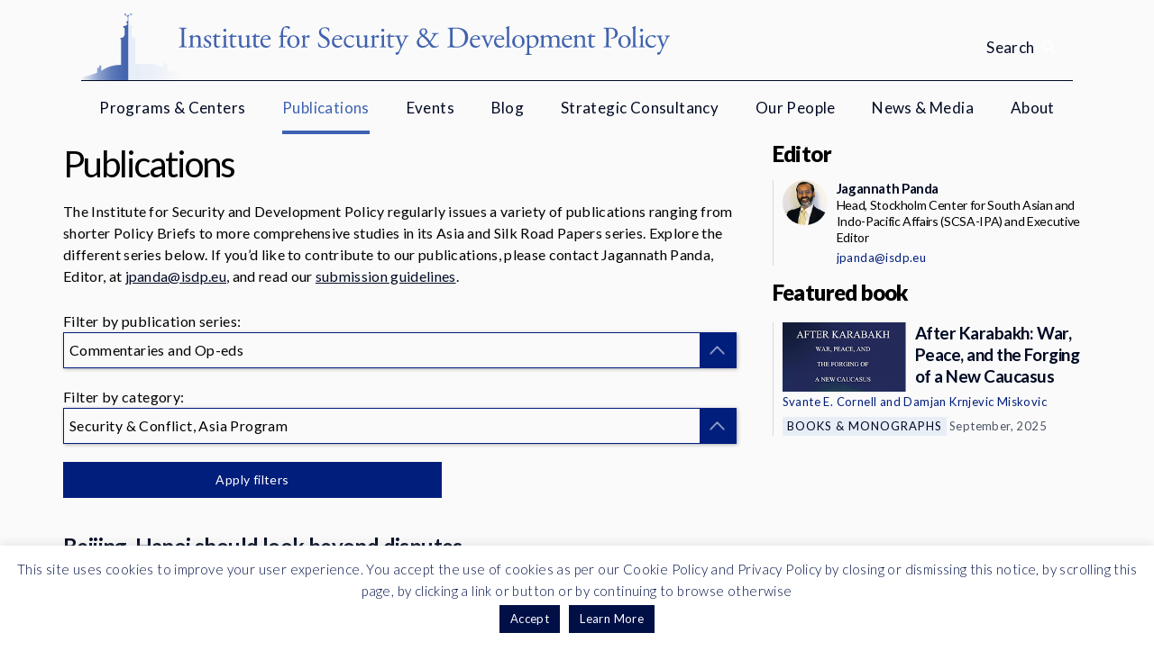

--- FILE ---
content_type: text/html; charset=UTF-8
request_url: https://www.isdp.eu/publications-isdp/page/30/?isdp_publication_series=commentary&isdp_region=southeast-asia&isdp_issue=politics%2Cconflict-and-security&isdp_program=asia-program
body_size: 14041
content:
<!DOCTYPE html>
<!--[if IE 8 ]><html lang="en" class="no-js ie8 lt-ie9"><![endif]-->
<!--[if IE 9 ]><html lang="en" class="no-js ie9"><![endif]-->
<!--[if (gt IE 9)|!(IE)]><!--><html lang="en" class="no-js"><!--<![endif]-->
<head>
	<!-- Global site tag (gtag.js) - Google Analytics -->
	<script async src="https://www.googletagmanager.com/gtag/js?id=UA-12857253-1"></script>
	<script>
	window.dataLayer = window.dataLayer || [];
	function gtag(){dataLayer.push(arguments);}
	gtag('js', new Date());

	gtag('config', 'UA-12857253-1');
	</script>	

	<!-- Google Tag Manager -->
	<script>(function(w,d,s,l,i){w[l]=w[l]||[];w[l].push({'gtm.start':
	new Date().getTime(),event:'gtm.js'});var f=d.getElementsByTagName(s)[0],
	j=d.createElement(s),dl=l!='dataLayer'?'&l='+l:'';j.async=true;j.src=
	'https://www.googletagmanager.com/gtm.js?id='+i+dl;f.parentNode.insertBefore(j,f);
	})(window,document,'script','dataLayer','GTM-MXHXQS');</script>
	<!-- End Google Tag Manager -->

	<meta charset="UTF-8">
	<title>
		Publications - Institute for Security and Development Policy	</title>
	<meta name="viewport" content="width=device-width, initial-scale=1.0" />
	<script src="https://www.isdp.eu/static/js/external/picturefill.min.js"></script>
	<meta name='robots' content='index, follow, max-image-preview:large, max-snippet:-1, max-video-preview:-1' />
	<style>img:is([sizes="auto" i], [sizes^="auto," i]) { contain-intrinsic-size: 3000px 1500px }</style>
	
	<!-- This site is optimized with the Yoast SEO plugin v24.5 - https://yoast.com/wordpress/plugins/seo/ -->
	<title>Publications - Institute for Security and Development Policy</title>
	<meta name="description" content="ISDP issues a variety of publications ranging from shorter Policy Briefs to more comprehensive studies in its Asia and Silk Road Papers series" />
	<link rel="canonical" href="https://www.isdp.eu/publications-isdp/" />
	<meta property="og:locale" content="en_US" />
	<meta property="og:type" content="article" />
	<meta property="og:title" content="Publications - Institute for Security and Development Policy" />
	<meta property="og:description" content="ISDP issues a variety of publications ranging from shorter Policy Briefs to more comprehensive studies in its Asia and Silk Road Papers series" />
	<meta property="og:url" content="https://www.isdp.eu/publications-isdp/" />
	<meta property="og:site_name" content="Institute for Security and Development Policy" />
	<meta property="article:publisher" content="https://www.facebook.com/ISDPSweden" />
	<meta property="article:modified_time" content="2024-08-05T13:50:27+00:00" />
	<meta property="og:image" content="https://www.isdp.eu/wp-content/uploads/2020/03/isdp-logo-Cover.png" />
	<meta property="og:image:width" content="720" />
	<meta property="og:image:height" content="405" />
	<meta property="og:image:type" content="image/png" />
	<meta name="twitter:label1" content="Est. reading time" />
	<meta name="twitter:data1" content="1 minute" />
	<script type="application/ld+json" class="yoast-schema-graph">{"@context":"https://schema.org","@graph":[{"@type":"WebPage","@id":"https://www.isdp.eu/publications-isdp/","url":"https://www.isdp.eu/publications-isdp/","name":"Publications - Institute for Security and Development Policy","isPartOf":{"@id":"https://www.isdp.eu/#website"},"primaryImageOfPage":{"@id":"https://www.isdp.eu/publications-isdp/#primaryimage"},"image":{"@id":"https://www.isdp.eu/publications-isdp/#primaryimage"},"thumbnailUrl":"https://www.isdp.eu/wp-content/uploads/2020/03/isdp-logo-Cover.png","datePublished":"2016-03-07T13:25:45+00:00","dateModified":"2024-08-05T13:50:27+00:00","description":"ISDP issues a variety of publications ranging from shorter Policy Briefs to more comprehensive studies in its Asia and Silk Road Papers series","inLanguage":"en-US","potentialAction":[{"@type":"ReadAction","target":["https://www.isdp.eu/publications-isdp/"]}]},{"@type":"ImageObject","inLanguage":"en-US","@id":"https://www.isdp.eu/publications-isdp/#primaryimage","url":"https://www.isdp.eu/wp-content/uploads/2020/03/isdp-logo-Cover.png","contentUrl":"https://www.isdp.eu/wp-content/uploads/2020/03/isdp-logo-Cover.png","width":720,"height":405,"caption":"Logo: Institute for Security and Development Policy (ISDP)"},{"@type":"WebSite","@id":"https://www.isdp.eu/#website","url":"https://www.isdp.eu/","name":"Institute for Security and Development Policy","description":"ISDP is a Stockholm-based non-profit and non-partisan research and policy organization, dedicated to expanding understanding of international affairs","potentialAction":[{"@type":"SearchAction","target":{"@type":"EntryPoint","urlTemplate":"https://www.isdp.eu/?s={search_term_string}"},"query-input":{"@type":"PropertyValueSpecification","valueRequired":true,"valueName":"search_term_string"}}],"inLanguage":"en-US"}]}</script>
	<!-- / Yoast SEO plugin. -->


<link rel='dns-prefetch' href='//ajax.googleapis.com' />
<link rel='dns-prefetch' href='//fonts.googleapis.com' />
<script type="text/javascript">
/* <![CDATA[ */
window._wpemojiSettings = {"baseUrl":"https:\/\/s.w.org\/images\/core\/emoji\/15.0.3\/72x72\/","ext":".png","svgUrl":"https:\/\/s.w.org\/images\/core\/emoji\/15.0.3\/svg\/","svgExt":".svg","source":{"concatemoji":"https:\/\/www.isdp.eu\/wp-includes\/js\/wp-emoji-release.min.js?ver=6.7.4"}};
/*! This file is auto-generated */
!function(i,n){var o,s,e;function c(e){try{var t={supportTests:e,timestamp:(new Date).valueOf()};sessionStorage.setItem(o,JSON.stringify(t))}catch(e){}}function p(e,t,n){e.clearRect(0,0,e.canvas.width,e.canvas.height),e.fillText(t,0,0);var t=new Uint32Array(e.getImageData(0,0,e.canvas.width,e.canvas.height).data),r=(e.clearRect(0,0,e.canvas.width,e.canvas.height),e.fillText(n,0,0),new Uint32Array(e.getImageData(0,0,e.canvas.width,e.canvas.height).data));return t.every(function(e,t){return e===r[t]})}function u(e,t,n){switch(t){case"flag":return n(e,"\ud83c\udff3\ufe0f\u200d\u26a7\ufe0f","\ud83c\udff3\ufe0f\u200b\u26a7\ufe0f")?!1:!n(e,"\ud83c\uddfa\ud83c\uddf3","\ud83c\uddfa\u200b\ud83c\uddf3")&&!n(e,"\ud83c\udff4\udb40\udc67\udb40\udc62\udb40\udc65\udb40\udc6e\udb40\udc67\udb40\udc7f","\ud83c\udff4\u200b\udb40\udc67\u200b\udb40\udc62\u200b\udb40\udc65\u200b\udb40\udc6e\u200b\udb40\udc67\u200b\udb40\udc7f");case"emoji":return!n(e,"\ud83d\udc26\u200d\u2b1b","\ud83d\udc26\u200b\u2b1b")}return!1}function f(e,t,n){var r="undefined"!=typeof WorkerGlobalScope&&self instanceof WorkerGlobalScope?new OffscreenCanvas(300,150):i.createElement("canvas"),a=r.getContext("2d",{willReadFrequently:!0}),o=(a.textBaseline="top",a.font="600 32px Arial",{});return e.forEach(function(e){o[e]=t(a,e,n)}),o}function t(e){var t=i.createElement("script");t.src=e,t.defer=!0,i.head.appendChild(t)}"undefined"!=typeof Promise&&(o="wpEmojiSettingsSupports",s=["flag","emoji"],n.supports={everything:!0,everythingExceptFlag:!0},e=new Promise(function(e){i.addEventListener("DOMContentLoaded",e,{once:!0})}),new Promise(function(t){var n=function(){try{var e=JSON.parse(sessionStorage.getItem(o));if("object"==typeof e&&"number"==typeof e.timestamp&&(new Date).valueOf()<e.timestamp+604800&&"object"==typeof e.supportTests)return e.supportTests}catch(e){}return null}();if(!n){if("undefined"!=typeof Worker&&"undefined"!=typeof OffscreenCanvas&&"undefined"!=typeof URL&&URL.createObjectURL&&"undefined"!=typeof Blob)try{var e="postMessage("+f.toString()+"("+[JSON.stringify(s),u.toString(),p.toString()].join(",")+"));",r=new Blob([e],{type:"text/javascript"}),a=new Worker(URL.createObjectURL(r),{name:"wpTestEmojiSupports"});return void(a.onmessage=function(e){c(n=e.data),a.terminate(),t(n)})}catch(e){}c(n=f(s,u,p))}t(n)}).then(function(e){for(var t in e)n.supports[t]=e[t],n.supports.everything=n.supports.everything&&n.supports[t],"flag"!==t&&(n.supports.everythingExceptFlag=n.supports.everythingExceptFlag&&n.supports[t]);n.supports.everythingExceptFlag=n.supports.everythingExceptFlag&&!n.supports.flag,n.DOMReady=!1,n.readyCallback=function(){n.DOMReady=!0}}).then(function(){return e}).then(function(){var e;n.supports.everything||(n.readyCallback(),(e=n.source||{}).concatemoji?t(e.concatemoji):e.wpemoji&&e.twemoji&&(t(e.twemoji),t(e.wpemoji)))}))}((window,document),window._wpemojiSettings);
/* ]]> */
</script>
<style id='wp-emoji-styles-inline-css' type='text/css'>

	img.wp-smiley, img.emoji {
		display: inline !important;
		border: none !important;
		box-shadow: none !important;
		height: 1em !important;
		width: 1em !important;
		margin: 0 0.07em !important;
		vertical-align: -0.1em !important;
		background: none !important;
		padding: 0 !important;
	}
</style>
<link rel='stylesheet' id='wp-block-library-css' href='https://www.isdp.eu/wp-includes/css/dist/block-library/style.min.css?ver=6.7.4' type='text/css' media='all' />
<style id='classic-theme-styles-inline-css' type='text/css'>
/*! This file is auto-generated */
.wp-block-button__link{color:#fff;background-color:#32373c;border-radius:9999px;box-shadow:none;text-decoration:none;padding:calc(.667em + 2px) calc(1.333em + 2px);font-size:1.125em}.wp-block-file__button{background:#32373c;color:#fff;text-decoration:none}
</style>
<style id='global-styles-inline-css' type='text/css'>
:root{--wp--preset--aspect-ratio--square: 1;--wp--preset--aspect-ratio--4-3: 4/3;--wp--preset--aspect-ratio--3-4: 3/4;--wp--preset--aspect-ratio--3-2: 3/2;--wp--preset--aspect-ratio--2-3: 2/3;--wp--preset--aspect-ratio--16-9: 16/9;--wp--preset--aspect-ratio--9-16: 9/16;--wp--preset--color--black: #000000;--wp--preset--color--cyan-bluish-gray: #abb8c3;--wp--preset--color--white: #ffffff;--wp--preset--color--pale-pink: #f78da7;--wp--preset--color--vivid-red: #cf2e2e;--wp--preset--color--luminous-vivid-orange: #ff6900;--wp--preset--color--luminous-vivid-amber: #fcb900;--wp--preset--color--light-green-cyan: #7bdcb5;--wp--preset--color--vivid-green-cyan: #00d084;--wp--preset--color--pale-cyan-blue: #8ed1fc;--wp--preset--color--vivid-cyan-blue: #0693e3;--wp--preset--color--vivid-purple: #9b51e0;--wp--preset--gradient--vivid-cyan-blue-to-vivid-purple: linear-gradient(135deg,rgba(6,147,227,1) 0%,rgb(155,81,224) 100%);--wp--preset--gradient--light-green-cyan-to-vivid-green-cyan: linear-gradient(135deg,rgb(122,220,180) 0%,rgb(0,208,130) 100%);--wp--preset--gradient--luminous-vivid-amber-to-luminous-vivid-orange: linear-gradient(135deg,rgba(252,185,0,1) 0%,rgba(255,105,0,1) 100%);--wp--preset--gradient--luminous-vivid-orange-to-vivid-red: linear-gradient(135deg,rgba(255,105,0,1) 0%,rgb(207,46,46) 100%);--wp--preset--gradient--very-light-gray-to-cyan-bluish-gray: linear-gradient(135deg,rgb(238,238,238) 0%,rgb(169,184,195) 100%);--wp--preset--gradient--cool-to-warm-spectrum: linear-gradient(135deg,rgb(74,234,220) 0%,rgb(151,120,209) 20%,rgb(207,42,186) 40%,rgb(238,44,130) 60%,rgb(251,105,98) 80%,rgb(254,248,76) 100%);--wp--preset--gradient--blush-light-purple: linear-gradient(135deg,rgb(255,206,236) 0%,rgb(152,150,240) 100%);--wp--preset--gradient--blush-bordeaux: linear-gradient(135deg,rgb(254,205,165) 0%,rgb(254,45,45) 50%,rgb(107,0,62) 100%);--wp--preset--gradient--luminous-dusk: linear-gradient(135deg,rgb(255,203,112) 0%,rgb(199,81,192) 50%,rgb(65,88,208) 100%);--wp--preset--gradient--pale-ocean: linear-gradient(135deg,rgb(255,245,203) 0%,rgb(182,227,212) 50%,rgb(51,167,181) 100%);--wp--preset--gradient--electric-grass: linear-gradient(135deg,rgb(202,248,128) 0%,rgb(113,206,126) 100%);--wp--preset--gradient--midnight: linear-gradient(135deg,rgb(2,3,129) 0%,rgb(40,116,252) 100%);--wp--preset--font-size--small: 13px;--wp--preset--font-size--medium: 20px;--wp--preset--font-size--large: 36px;--wp--preset--font-size--x-large: 42px;--wp--preset--spacing--20: 0.44rem;--wp--preset--spacing--30: 0.67rem;--wp--preset--spacing--40: 1rem;--wp--preset--spacing--50: 1.5rem;--wp--preset--spacing--60: 2.25rem;--wp--preset--spacing--70: 3.38rem;--wp--preset--spacing--80: 5.06rem;--wp--preset--shadow--natural: 6px 6px 9px rgba(0, 0, 0, 0.2);--wp--preset--shadow--deep: 12px 12px 50px rgba(0, 0, 0, 0.4);--wp--preset--shadow--sharp: 6px 6px 0px rgba(0, 0, 0, 0.2);--wp--preset--shadow--outlined: 6px 6px 0px -3px rgba(255, 255, 255, 1), 6px 6px rgba(0, 0, 0, 1);--wp--preset--shadow--crisp: 6px 6px 0px rgba(0, 0, 0, 1);}:where(.is-layout-flex){gap: 0.5em;}:where(.is-layout-grid){gap: 0.5em;}body .is-layout-flex{display: flex;}.is-layout-flex{flex-wrap: wrap;align-items: center;}.is-layout-flex > :is(*, div){margin: 0;}body .is-layout-grid{display: grid;}.is-layout-grid > :is(*, div){margin: 0;}:where(.wp-block-columns.is-layout-flex){gap: 2em;}:where(.wp-block-columns.is-layout-grid){gap: 2em;}:where(.wp-block-post-template.is-layout-flex){gap: 1.25em;}:where(.wp-block-post-template.is-layout-grid){gap: 1.25em;}.has-black-color{color: var(--wp--preset--color--black) !important;}.has-cyan-bluish-gray-color{color: var(--wp--preset--color--cyan-bluish-gray) !important;}.has-white-color{color: var(--wp--preset--color--white) !important;}.has-pale-pink-color{color: var(--wp--preset--color--pale-pink) !important;}.has-vivid-red-color{color: var(--wp--preset--color--vivid-red) !important;}.has-luminous-vivid-orange-color{color: var(--wp--preset--color--luminous-vivid-orange) !important;}.has-luminous-vivid-amber-color{color: var(--wp--preset--color--luminous-vivid-amber) !important;}.has-light-green-cyan-color{color: var(--wp--preset--color--light-green-cyan) !important;}.has-vivid-green-cyan-color{color: var(--wp--preset--color--vivid-green-cyan) !important;}.has-pale-cyan-blue-color{color: var(--wp--preset--color--pale-cyan-blue) !important;}.has-vivid-cyan-blue-color{color: var(--wp--preset--color--vivid-cyan-blue) !important;}.has-vivid-purple-color{color: var(--wp--preset--color--vivid-purple) !important;}.has-black-background-color{background-color: var(--wp--preset--color--black) !important;}.has-cyan-bluish-gray-background-color{background-color: var(--wp--preset--color--cyan-bluish-gray) !important;}.has-white-background-color{background-color: var(--wp--preset--color--white) !important;}.has-pale-pink-background-color{background-color: var(--wp--preset--color--pale-pink) !important;}.has-vivid-red-background-color{background-color: var(--wp--preset--color--vivid-red) !important;}.has-luminous-vivid-orange-background-color{background-color: var(--wp--preset--color--luminous-vivid-orange) !important;}.has-luminous-vivid-amber-background-color{background-color: var(--wp--preset--color--luminous-vivid-amber) !important;}.has-light-green-cyan-background-color{background-color: var(--wp--preset--color--light-green-cyan) !important;}.has-vivid-green-cyan-background-color{background-color: var(--wp--preset--color--vivid-green-cyan) !important;}.has-pale-cyan-blue-background-color{background-color: var(--wp--preset--color--pale-cyan-blue) !important;}.has-vivid-cyan-blue-background-color{background-color: var(--wp--preset--color--vivid-cyan-blue) !important;}.has-vivid-purple-background-color{background-color: var(--wp--preset--color--vivid-purple) !important;}.has-black-border-color{border-color: var(--wp--preset--color--black) !important;}.has-cyan-bluish-gray-border-color{border-color: var(--wp--preset--color--cyan-bluish-gray) !important;}.has-white-border-color{border-color: var(--wp--preset--color--white) !important;}.has-pale-pink-border-color{border-color: var(--wp--preset--color--pale-pink) !important;}.has-vivid-red-border-color{border-color: var(--wp--preset--color--vivid-red) !important;}.has-luminous-vivid-orange-border-color{border-color: var(--wp--preset--color--luminous-vivid-orange) !important;}.has-luminous-vivid-amber-border-color{border-color: var(--wp--preset--color--luminous-vivid-amber) !important;}.has-light-green-cyan-border-color{border-color: var(--wp--preset--color--light-green-cyan) !important;}.has-vivid-green-cyan-border-color{border-color: var(--wp--preset--color--vivid-green-cyan) !important;}.has-pale-cyan-blue-border-color{border-color: var(--wp--preset--color--pale-cyan-blue) !important;}.has-vivid-cyan-blue-border-color{border-color: var(--wp--preset--color--vivid-cyan-blue) !important;}.has-vivid-purple-border-color{border-color: var(--wp--preset--color--vivid-purple) !important;}.has-vivid-cyan-blue-to-vivid-purple-gradient-background{background: var(--wp--preset--gradient--vivid-cyan-blue-to-vivid-purple) !important;}.has-light-green-cyan-to-vivid-green-cyan-gradient-background{background: var(--wp--preset--gradient--light-green-cyan-to-vivid-green-cyan) !important;}.has-luminous-vivid-amber-to-luminous-vivid-orange-gradient-background{background: var(--wp--preset--gradient--luminous-vivid-amber-to-luminous-vivid-orange) !important;}.has-luminous-vivid-orange-to-vivid-red-gradient-background{background: var(--wp--preset--gradient--luminous-vivid-orange-to-vivid-red) !important;}.has-very-light-gray-to-cyan-bluish-gray-gradient-background{background: var(--wp--preset--gradient--very-light-gray-to-cyan-bluish-gray) !important;}.has-cool-to-warm-spectrum-gradient-background{background: var(--wp--preset--gradient--cool-to-warm-spectrum) !important;}.has-blush-light-purple-gradient-background{background: var(--wp--preset--gradient--blush-light-purple) !important;}.has-blush-bordeaux-gradient-background{background: var(--wp--preset--gradient--blush-bordeaux) !important;}.has-luminous-dusk-gradient-background{background: var(--wp--preset--gradient--luminous-dusk) !important;}.has-pale-ocean-gradient-background{background: var(--wp--preset--gradient--pale-ocean) !important;}.has-electric-grass-gradient-background{background: var(--wp--preset--gradient--electric-grass) !important;}.has-midnight-gradient-background{background: var(--wp--preset--gradient--midnight) !important;}.has-small-font-size{font-size: var(--wp--preset--font-size--small) !important;}.has-medium-font-size{font-size: var(--wp--preset--font-size--medium) !important;}.has-large-font-size{font-size: var(--wp--preset--font-size--large) !important;}.has-x-large-font-size{font-size: var(--wp--preset--font-size--x-large) !important;}
:where(.wp-block-post-template.is-layout-flex){gap: 1.25em;}:where(.wp-block-post-template.is-layout-grid){gap: 1.25em;}
:where(.wp-block-columns.is-layout-flex){gap: 2em;}:where(.wp-block-columns.is-layout-grid){gap: 2em;}
:root :where(.wp-block-pullquote){font-size: 1.5em;line-height: 1.6;}
</style>
<link rel='stylesheet' id='cookie-law-info-css' href='https://www.isdp.eu/wp-content/plugins/cookie-law-info/legacy/public/css/cookie-law-info-public.css?ver=3.2.8' type='text/css' media='all' />
<link rel='stylesheet' id='cookie-law-info-gdpr-css' href='https://www.isdp.eu/wp-content/plugins/cookie-law-info/legacy/public/css/cookie-law-info-gdpr.css?ver=3.2.8' type='text/css' media='all' />
<link rel='stylesheet' id='isdp-fonts-css' href='https://fonts.googleapis.com/css?family=Merriweather%3A400%2C700%2C900&#038;ver=6.7.4' type='text/css' media='all' />
<link rel='stylesheet' id='isdp-css-css' href='https://www.isdp.eu/static/css/screen.css?ver=6.7.4' type='text/css' media='all' />
<script type="text/javascript" src="https://ajax.googleapis.com/ajax/libs/jquery/1.12.0/jquery.min.js" id="jquery-js"></script>
<script type="text/javascript" id="cookie-law-info-js-extra">
/* <![CDATA[ */
var Cli_Data = {"nn_cookie_ids":[],"cookielist":[],"non_necessary_cookies":[],"ccpaEnabled":"","ccpaRegionBased":"","ccpaBarEnabled":"","strictlyEnabled":["necessary","obligatoire"],"ccpaType":"gdpr","js_blocking":"","custom_integration":"","triggerDomRefresh":"","secure_cookies":""};
var cli_cookiebar_settings = {"animate_speed_hide":"500","animate_speed_show":"500","background":"#ffffff","border":"#b1a6a6c2","border_on":"","button_1_button_colour":"#000f46","button_1_button_hover":"#000c38","button_1_link_colour":"#fff","button_1_as_button":"1","button_1_new_win":"","button_2_button_colour":"#000f46","button_2_button_hover":"#000c38","button_2_link_colour":"#ffffff","button_2_as_button":"1","button_2_hidebar":"","button_3_button_colour":"#000","button_3_button_hover":"#000000","button_3_link_colour":"#fff","button_3_as_button":"1","button_3_new_win":"","button_4_button_colour":"#000","button_4_button_hover":"#000000","button_4_link_colour":"#62a329","button_4_as_button":"","button_7_button_colour":"#61a229","button_7_button_hover":"#4e8221","button_7_link_colour":"#fff","button_7_as_button":"1","button_7_new_win":"","font_family":"Georgia, Times New Roman, Times, serif","header_fix":"","notify_animate_hide":"1","notify_animate_show":"","notify_div_id":"#cookie-law-info-bar","notify_position_horizontal":"right","notify_position_vertical":"bottom","scroll_close":"","scroll_close_reload":"","accept_close_reload":"","reject_close_reload":"","showagain_tab":"","showagain_background":"#fff","showagain_border":"#000","showagain_div_id":"#cookie-law-info-again","showagain_x_position":"100px","text":"#000f46","show_once_yn":"","show_once":"10000","logging_on":"","as_popup":"","popup_overlay":"1","bar_heading_text":"","cookie_bar_as":"banner","popup_showagain_position":"bottom-right","widget_position":"left"};
var log_object = {"ajax_url":"https:\/\/www.isdp.eu\/wp-admin\/admin-ajax.php"};
/* ]]> */
</script>
<script type="text/javascript" src="https://www.isdp.eu/wp-content/plugins/cookie-law-info/legacy/public/js/cookie-law-info-public.js?ver=3.2.8" id="cookie-law-info-js"></script>
<link rel="https://api.w.org/" href="https://www.isdp.eu/wp-json/" /><link rel="alternate" title="JSON" type="application/json" href="https://www.isdp.eu/wp-json/wp/v2/pages/90" /><link rel="EditURI" type="application/rsd+xml" title="RSD" href="https://www.isdp.eu/xmlrpc.php?rsd" />
<link rel='shortlink' href='https://www.isdp.eu/?p=90' />
<link rel="alternate" title="oEmbed (JSON)" type="application/json+oembed" href="https://www.isdp.eu/wp-json/oembed/1.0/embed?url=https%3A%2F%2Fwww.isdp.eu%2Fpublications-isdp%2F" />
<link rel="alternate" title="oEmbed (XML)" type="text/xml+oembed" href="https://www.isdp.eu/wp-json/oembed/1.0/embed?url=https%3A%2F%2Fwww.isdp.eu%2Fpublications-isdp%2F&#038;format=xml" />
	<link rel="apple-touch-icon" sizes="57x57" href="https://www.isdp.eu/static/images/favicon/apple-touch-icon-57x57.png">
	<link rel="apple-touch-icon" sizes="60x60" href="https://www.isdp.eu/static/images/favicon/apple-touch-icon-60x60.png">
	<link rel="apple-touch-icon" sizes="72x72" href="https://www.isdp.eu/static/images/favicon/apple-touch-icon-72x72.png">
	<link rel="apple-touch-icon" sizes="76x76" href="https://www.isdp.eu/static/images/favicon/apple-touch-icon-76x76.png">
	<link rel="apple-touch-icon" sizes="114x114" href="https://www.isdp.eu/static/images/favicon/apple-touch-icon-114x114.png">
	<link rel="apple-touch-icon" sizes="120x120" href="https://www.isdp.eu/static/images/favicon/apple-touch-icon-120x120.png">
	<link rel="apple-touch-icon" sizes="144x144" href="https://www.isdp.eu/static/images/favicon/apple-touch-icon-144x144.png">
	<link rel="apple-touch-icon" sizes="152x152" href="https://www.isdp.eu/static/images/favicon/apple-touch-icon-152x152.png">
	<link rel="apple-touch-icon" sizes="180x180" href="https://www.isdp.eu/static/images/favicon/apple-touch-icon-180x180.png">
	<link rel="icon" type="image/png" href="https://www.isdp.eu/static/images/favicon/favicon-16x16.png" sizes="16x16">
	<link rel="icon" type="image/png" href="https://www.isdp.eu/static/images/favicon/favicon-32x32.png" sizes="32x32">
	<link rel="icon" type="image/png" href="https://www.isdp.eu/static/images/favicon/favicon-96x96.png" sizes="96x96">
	<link rel="icon" type="image/png" href="https://www.isdp.eu/static/images/favicon/favicon-194x194.png" sizes="194x194">
	<link rel="icon" type="image/png" href="https://www.isdp.eu/static/images/favicon/android-chrome-192x192.png" sizes="192x192">
</head>
<body class="paged page-template page-template-tpl-publications page-template-tpl-publications-php page page-id-90 paged-30 page-paged-30">
	<!-- <noscript><iframe src="//www.googletagmanager.com/ns.html?id=GTM-MXHXQS" -->
	<!-- Google Tag Manager (noscript) -->
	<noscript><iframe src="https://www.googletagmanager.com/ns.html?id=GTM-MXHXQS"
	height="0" width="0" style="display:none;visibility:hidden"></iframe></noscript>
	<!-- End Google Tag Manager (noscript) -->


	<div class="js-background-overlay background-overlay supress-animation"></div>
	<div class="header-search js-header-search">
	<div class="header-search__container container-fluid">
		<form class="header-search__form" action="https://www.isdp.eu/" method="get" role="search">
			<input class="header-search__input js-header-search__input" name="s" value="" type="text" role="search" placeholder="Search">

			<button class="header-search__button button button--search">
				Search			</button>
		</form>
	</div>
</div>	<header class="main-header">
		<div class="main-header__container container-fluid">
			<a class="site-logo" href="https://www.isdp.eu/">
				<div class="site-logo__link">				<picture>
					<source srcset="https://www.isdp.eu/static/images/isdp-logo-full.svg" type="image/svg+xml">
					<img alt="Institute for Security and Development Policy" class="site-logo__image">
				</picture>
				</div>			</a>
			<span class="header-search__toggle js-header-search__toggle">
				<span class="header-search__toggle-label">
					Search				</span>
			</span>
			<div class="hamburger js-hamburger">
	<div class="hamburger__icon">
		<span class="hamburger__line"></span>
		<span class="hamburger__line"></span>
		<span class="hamburger__line"></span>
		<span class="hamburger__line"></span>
	</div>
</div>
		</div>
		<nav class="main-menu js-main-menu supress-animation">
	<div class="main-menu__container container-fluid">
		<div class="main-menu__search-field">
			<form action="https://www.isdp.eu/" method="get" role="search">
				<div class="input">
					<input class="input__input" name="s" value="" type="text" role="search" placeholder="Search">
					<button class="input__submit">
						<span class="input__submit-label">Search</span>
						<span class="input__submit-icon"></span>
					</button>
				</div>
			</form>
		</div>

		<ul class="main-menu__menu"><li id="menu-item-18" class="menu-item menu-item-type-custom menu-item-object-custom menu-item-has-children menu-item-18"><a href="#">Programs &#038; Centers</a>
<div class='sub-menu-container js-sub-menu-container'><ul class='sub-menu'>
	<li id="menu-item-27012" class="menu-item menu-item-type-taxonomy menu-item-object-isdp_program menu-item-27012"><a href="https://www.isdp.eu/programs/asia-program/">Asia Program</a></li>
	<li id="menu-item-27013" class="menu-item menu-item-type-taxonomy menu-item-object-isdp_program menu-item-27013"><a href="https://www.isdp.eu/programs/silk-road-studies-program/">Silk Road Studies Program</a></li>
	<li id="menu-item-27014" class="menu-item menu-item-type-taxonomy menu-item-object-isdp_initiative menu-item-27014"><a href="https://www.isdp.eu/initiatives/china-center-isdp/">China Center</a></li>
	<li id="menu-item-38960" class="menu-item menu-item-type-custom menu-item-object-custom menu-item-38960"><a href="https://www.isdp.eu/initiatives/stockholm-korea-center/">Korea Center</a></li>
	<li id="menu-item-34182" class="menu-item menu-item-type-taxonomy menu-item-object-isdp_initiative menu-item-34182"><a href="https://www.isdp.eu/initiatives/stockholm-center-for-south-asian-and-indo-pacific-affairs/">Center for South Asian and Indo-Pacific Affairs</a></li>
	<li id="menu-item-39045" class="menu-item menu-item-type-custom menu-item-object-custom menu-item-39045"><a href="https://www.isdp.eu/initiatives/stockholm-taiwan-center/">Taiwan Center</a></li>
	<li id="menu-item-27015" class="menu-item menu-item-type-taxonomy menu-item-object-isdp_initiative menu-item-27015"><a href="https://www.isdp.eu/initiatives/turkey-center/">Turkey Center</a></li>
	<li id="menu-item-40238" class="menu-item menu-item-type-custom menu-item-object-custom menu-item-40238"><a href="https://www.isdp.eu/initiatives/stockholm-center-for-research-and-innovation-security/">Center for Research and Innovation Security</a></li>
</ul></div>
</li>
<li id="menu-item-17272" class="menu-item menu-item-type-post_type menu-item-object-page current-menu-item page_item page-item-90 current_page_item menu-item-17272"><a href="https://www.isdp.eu/publications-isdp/" aria-current="page">Publications</a></li>
<li id="menu-item-17275" class="menu-item menu-item-type-post_type menu-item-object-page menu-item-17275"><a href="https://www.isdp.eu/events-isdp/">Events</a></li>
<li id="menu-item-17269" class="menu-item menu-item-type-post_type menu-item-object-page menu-item-17269"><a href="https://www.isdp.eu/blog-isdp-voices/">Blog</a></li>
<li id="menu-item-27370" class="menu-item menu-item-type-post_type menu-item-object-page menu-item-27370"><a href="https://www.isdp.eu/corporations/">Strategic Consultancy</a></li>
<li id="menu-item-17283" class="menu-item menu-item-type-post_type menu-item-object-page menu-item-17283"><a href="https://www.isdp.eu/ourpeople/">Our People</a></li>
<li id="menu-item-59" class="menu-item menu-item-type-post_type menu-item-object-page menu-item-59"><a href="https://www.isdp.eu/newsinthemedia/">News &#038; Media</a></li>
<li id="menu-item-33910" class="menu-item menu-item-type-post_type menu-item-object-page menu-item-has-children menu-item-33910"><a href="https://www.isdp.eu/about-isdp/">About</a>
<div class='sub-menu-container js-sub-menu-container'><ul class='sub-menu'>
	<li id="menu-item-27178" class="menu-item menu-item-type-post_type menu-item-object-page menu-item-27178"><a href="https://www.isdp.eu/about-isdp/">About ISDP</a></li>
	<li id="menu-item-27294" class="menu-item menu-item-type-post_type menu-item-object-page menu-item-27294"><a href="https://www.isdp.eu/letter-from-the-directors/">Letter from the Directors</a></li>
	<li id="menu-item-28215" class="menu-item menu-item-type-taxonomy menu-item-object-isdp_person_type menu-item-28215"><a href="https://www.isdp.eu/isdp_person_type/isdp-board/">ISDP Board</a></li>
	<li id="menu-item-27366" class="menu-item menu-item-type-post_type menu-item-object-page menu-item-27366"><a href="https://www.isdp.eu/sponsors/">Funders</a></li>
	<li id="menu-item-27167" class="menu-item menu-item-type-post_type menu-item-object-page menu-item-27167"><a href="https://www.isdp.eu/isdp-partners/">Partners</a></li>
	<li id="menu-item-27403" class="menu-item menu-item-type-post_type menu-item-object-page menu-item-27403"><a href="https://www.isdp.eu/work-with-isdp/">Recruitment</a></li>
	<li id="menu-item-27455" class="menu-item menu-item-type-post_type menu-item-object-page menu-item-27455"><a href="https://www.isdp.eu/support-isdp/">Support ISDP</a></li>
	<li id="menu-item-27165" class="menu-item menu-item-type-post_type menu-item-object-page menu-item-27165"><a href="https://www.isdp.eu/contact/">Contact &#038; Press Information</a></li>
</ul></div>
</li>
</ul>	</div>
</nav>	</header>
	<div class="main-content">
		<div class="main-content-container container-fluid js-main-content-container">

<div class="row">
	<main class="col-sm-8">
		<h1 class="page__title">Publications</h1>

		<div class="page__content wp-content">
			<p>The Institute for Security and Development Policy regularly issues a variety of publications ranging from shorter Policy Briefs to more comprehensive studies in its Asia and Silk Road Papers series. Explore the different series below. If you’d like to contribute to our publications, please contact Jagannath Panda, Editor, at <a href="mailto:jpanda@isdp.eu">jpanda@isdp.eu</a>, and read our <a href="https://www.isdp.eu/wp-content/uploads/2024/08/ISDP-Submission-Guidelines.pdf">submission guidelines</a>.</p>
		</div>

		
<div class="publications-filter">
	<div class="publication-filter__label">
		Filter by publication series:
	</div>
	<div class="dropdown-filter__dropdown js-dropdown-filter__dropdown">
		<div class="dropdown-filter__label js-dropdown-filter__label" data-label-no-selected="All publication series">
			Commentaries and Op-eds		</div>
		<div class="dropdown-filter__button"></div>
		<ul class="dropdown-filter__options">
			<li class="dropdown-filter__option">
				<label class="dropdown-filter__option-all js-dropdown-filter__option-all">
					Clear selection				</label>
			</li>
							<li class="dropdown-filter__option">
					<label class="dropdown-filter__option-label">
						<input  class="dropdown-filter__option-checkbox js-dropdown-filter__option-checkbox" type="checkbox" data-label="Annual Reports" data-taxonomy="isdp_publication_series" data-term="annual-reports">
						Annual Reports					</label>
				</li>
							<li class="dropdown-filter__option">
					<label class="dropdown-filter__option-label">
						<input  class="dropdown-filter__option-checkbox js-dropdown-filter__option-checkbox" type="checkbox" data-label="Asia Paper" data-taxonomy="isdp_publication_series" data-term="asia-paper">
						Asia Paper					</label>
				</li>
							<li class="dropdown-filter__option">
					<label class="dropdown-filter__option-label">
						<input  class="dropdown-filter__option-checkbox js-dropdown-filter__option-checkbox" type="checkbox" data-label="Backgrounder" data-taxonomy="isdp_publication_series" data-term="backgrounder">
						Backgrounder					</label>
				</li>
							<li class="dropdown-filter__option">
					<label class="dropdown-filter__option-label">
						<input  class="dropdown-filter__option-checkbox js-dropdown-filter__option-checkbox" type="checkbox" data-label="Book Chapter" data-taxonomy="isdp_publication_series" data-term="book-chapter">
						Book Chapter					</label>
				</li>
							<li class="dropdown-filter__option">
					<label class="dropdown-filter__option-label">
						<input  class="dropdown-filter__option-checkbox js-dropdown-filter__option-checkbox" type="checkbox" data-label="Books &amp; Monographs" data-taxonomy="isdp_publication_series" data-term="book">
						Books &amp; Monographs					</label>
				</li>
							<li class="dropdown-filter__option">
					<label class="dropdown-filter__option-label">
						<input checked class="dropdown-filter__option-checkbox js-dropdown-filter__option-checkbox" type="checkbox" data-label="Commentaries and Op-eds" data-taxonomy="isdp_publication_series" data-term="commentary">
						Commentaries and Op-eds					</label>
				</li>
							<li class="dropdown-filter__option">
					<label class="dropdown-filter__option-label">
						<input  class="dropdown-filter__option-checkbox js-dropdown-filter__option-checkbox" type="checkbox" data-label="Conference &amp; Workshop Reports" data-taxonomy="isdp_publication_series" data-term="conference-report">
						Conference &amp; Workshop Reports					</label>
				</li>
							<li class="dropdown-filter__option">
					<label class="dropdown-filter__option-label">
						<input  class="dropdown-filter__option-checkbox js-dropdown-filter__option-checkbox" type="checkbox" data-label="Experts Take" data-taxonomy="isdp_publication_series" data-term="experts-take">
						Experts Take					</label>
				</li>
							<li class="dropdown-filter__option">
					<label class="dropdown-filter__option-label">
						<input  class="dropdown-filter__option-checkbox js-dropdown-filter__option-checkbox" type="checkbox" data-label="Focus Asia" data-taxonomy="isdp_publication_series" data-term="focus-asia">
						Focus Asia					</label>
				</li>
							<li class="dropdown-filter__option">
					<label class="dropdown-filter__option-label">
						<input  class="dropdown-filter__option-checkbox js-dropdown-filter__option-checkbox" type="checkbox" data-label="Issue &amp; Policy Briefs" data-taxonomy="isdp_publication_series" data-term="issue-policy-brief">
						Issue &amp; Policy Briefs					</label>
				</li>
							<li class="dropdown-filter__option">
					<label class="dropdown-filter__option-label">
						<input  class="dropdown-filter__option-checkbox js-dropdown-filter__option-checkbox" type="checkbox" data-label="Journal Article" data-taxonomy="isdp_publication_series" data-term="journal-article">
						Journal Article					</label>
				</li>
							<li class="dropdown-filter__option">
					<label class="dropdown-filter__option-label">
						<input  class="dropdown-filter__option-checkbox js-dropdown-filter__option-checkbox" type="checkbox" data-label="Newsletter" data-taxonomy="isdp_publication_series" data-term="india-sweden-strategic-compass">
						Newsletter					</label>
				</li>
							<li class="dropdown-filter__option">
					<label class="dropdown-filter__option-label">
						<input  class="dropdown-filter__option-checkbox js-dropdown-filter__option-checkbox" type="checkbox" data-label="Silk Road Paper" data-taxonomy="isdp_publication_series" data-term="silk-road-paper">
						Silk Road Paper					</label>
				</li>
							<li class="dropdown-filter__option">
					<label class="dropdown-filter__option-label">
						<input  class="dropdown-filter__option-checkbox js-dropdown-filter__option-checkbox" type="checkbox" data-label="Special Paper" data-taxonomy="isdp_publication_series" data-term="special-paper">
						Special Paper					</label>
				</li>
							<li class="dropdown-filter__option">
					<label class="dropdown-filter__option-label">
						<input  class="dropdown-filter__option-checkbox js-dropdown-filter__option-checkbox" type="checkbox" data-label="Stockholm Paper" data-taxonomy="isdp_publication_series" data-term="stockholm-paper">
						Stockholm Paper					</label>
				</li>
					</ul>
		<div class="dropdown-filter__selected">

		</div>
	</div>
</div>

<div class="publications-filter">
	<div class="publication-filter__label">
		Filter by category:
	</div>
	<div class="dropdown-filter__dropdown js-dropdown-filter__dropdown">
		<div class="dropdown-filter__label js-dropdown-filter__label" data-label-no-selected="All categories">
			Security &amp; Conflict, Asia Program		</div>
		<div class="dropdown-filter__button"></div>
		<ul class="dropdown-filter__options">
			<li class="dropdown-filter__option">
				<label class="dropdown-filter__option-all js-dropdown-filter__option-all">
					Clear selection				</label>
			</li>
			
				<li class="dropdown-filter__heading">
					Regions				</li>

									<li class="dropdown-filter__option">
						<label class="dropdown-filter__option-label">
							<input  class="dropdown-filter__option-checkbox js-dropdown-filter__option-checkbox" type="checkbox" data-taxonomy="isdp_region" data-label="Central Asia" data-term="central-asia">
							Central Asia						</label>
					</li>
				
			
				<li class="dropdown-filter__heading">
					Initiatives				</li>

									<li class="dropdown-filter__option">
						<label class="dropdown-filter__option-label">
							<input  class="dropdown-filter__option-checkbox js-dropdown-filter__option-checkbox" type="checkbox" data-taxonomy="isdp_initiative" data-label="Myanmar" data-term="myanmar">
							Myanmar						</label>
					</li>
									<li class="dropdown-filter__option">
						<label class="dropdown-filter__option-label">
							<input  class="dropdown-filter__option-checkbox js-dropdown-filter__option-checkbox" type="checkbox" data-taxonomy="isdp_initiative" data-label="Stockholm Center for Research and Innovation Security" data-term="stockholm-center-for-research-and-innovation-security">
							Stockholm Center for Research and Innovation Security						</label>
					</li>
									<li class="dropdown-filter__option">
						<label class="dropdown-filter__option-label">
							<input  class="dropdown-filter__option-checkbox js-dropdown-filter__option-checkbox" type="checkbox" data-taxonomy="isdp_initiative" data-label="Stockholm Center for South Asian and Indo-Pacific Affairs" data-term="stockholm-center-for-south-asian-and-indo-pacific-affairs">
							Stockholm Center for South Asian and Indo-Pacific Affairs						</label>
					</li>
									<li class="dropdown-filter__option">
						<label class="dropdown-filter__option-label">
							<input  class="dropdown-filter__option-checkbox js-dropdown-filter__option-checkbox" type="checkbox" data-taxonomy="isdp_initiative" data-label="Stockholm China Center" data-term="china-center-isdp">
							Stockholm China Center						</label>
					</li>
									<li class="dropdown-filter__option">
						<label class="dropdown-filter__option-label">
							<input  class="dropdown-filter__option-checkbox js-dropdown-filter__option-checkbox" type="checkbox" data-taxonomy="isdp_initiative" data-label="Stockholm Korea Center" data-term="stockholm-korea-center">
							Stockholm Korea Center						</label>
					</li>
									<li class="dropdown-filter__option">
						<label class="dropdown-filter__option-label">
							<input  class="dropdown-filter__option-checkbox js-dropdown-filter__option-checkbox" type="checkbox" data-taxonomy="isdp_initiative" data-label="Stockholm Taiwan Center" data-term="stockholm-taiwan-center">
							Stockholm Taiwan Center						</label>
					</li>
									<li class="dropdown-filter__option">
						<label class="dropdown-filter__option-label">
							<input  class="dropdown-filter__option-checkbox js-dropdown-filter__option-checkbox" type="checkbox" data-taxonomy="isdp_initiative" data-label="Turkey Center" data-term="turkey-center">
							Turkey Center						</label>
					</li>
				
			
				<li class="dropdown-filter__heading">
					Projects				</li>

									<li class="dropdown-filter__option">
						<label class="dropdown-filter__option-label">
							<input  class="dropdown-filter__option-checkbox js-dropdown-filter__option-checkbox" type="checkbox" data-taxonomy="isdp_project" data-label="Arctic Security: Sino-Russian Cooperation" data-term="arctic-security-sino-russian-cooperation">
							Arctic Security: Sino-Russian Cooperation						</label>
					</li>
									<li class="dropdown-filter__option">
						<label class="dropdown-filter__option-label">
							<input  class="dropdown-filter__option-checkbox js-dropdown-filter__option-checkbox" type="checkbox" data-taxonomy="isdp_project" data-label="AUKUS" data-term="aukus">
							AUKUS						</label>
					</li>
									<li class="dropdown-filter__option">
						<label class="dropdown-filter__option-label">
							<input  class="dropdown-filter__option-checkbox js-dropdown-filter__option-checkbox" type="checkbox" data-taxonomy="isdp_project" data-label="China-South Asia and Indian Ocean Region" data-term="china-south-asia-and-indian-ocean-region">
							China-South Asia and Indian Ocean Region						</label>
					</li>
									<li class="dropdown-filter__option">
						<label class="dropdown-filter__option-label">
							<input  class="dropdown-filter__option-checkbox js-dropdown-filter__option-checkbox" type="checkbox" data-taxonomy="isdp_project" data-label="Climate Change" data-term="climate-change">
							Climate Change						</label>
					</li>
									<li class="dropdown-filter__option">
						<label class="dropdown-filter__option-label">
							<input  class="dropdown-filter__option-checkbox js-dropdown-filter__option-checkbox" type="checkbox" data-taxonomy="isdp_project" data-label="Climate Crisis in Tibet" data-term="tibet">
							Climate Crisis in Tibet						</label>
					</li>
									<li class="dropdown-filter__option">
						<label class="dropdown-filter__option-label">
							<input  class="dropdown-filter__option-checkbox js-dropdown-filter__option-checkbox" type="checkbox" data-taxonomy="isdp_project" data-label="Cross-strait Relations" data-term="cross-strait-relations">
							Cross-strait Relations						</label>
					</li>
									<li class="dropdown-filter__option">
						<label class="dropdown-filter__option-label">
							<input  class="dropdown-filter__option-checkbox js-dropdown-filter__option-checkbox" type="checkbox" data-taxonomy="isdp_project" data-label="EuroHub4Sino" data-term="eurohub4sino">
							EuroHub4Sino						</label>
					</li>
									<li class="dropdown-filter__option">
						<label class="dropdown-filter__option-label">
							<input  class="dropdown-filter__option-checkbox js-dropdown-filter__option-checkbox" type="checkbox" data-taxonomy="isdp_project" data-label="Europe’s Green Tech Development Security Challenges" data-term="europe-green-tech-development">
							Europe’s Green Tech Development Security Challenges						</label>
					</li>
									<li class="dropdown-filter__option">
						<label class="dropdown-filter__option-label">
							<input  class="dropdown-filter__option-checkbox js-dropdown-filter__option-checkbox" type="checkbox" data-taxonomy="isdp_project" data-label="Himalayan Security" data-term="himalaya">
							Himalayan Security						</label>
					</li>
									<li class="dropdown-filter__option">
						<label class="dropdown-filter__option-label">
							<input  class="dropdown-filter__option-checkbox js-dropdown-filter__option-checkbox" type="checkbox" data-taxonomy="isdp_project" data-label="India-Sweden" data-term="india-sweden">
							India-Sweden						</label>
					</li>
									<li class="dropdown-filter__option">
						<label class="dropdown-filter__option-label">
							<input  class="dropdown-filter__option-checkbox js-dropdown-filter__option-checkbox" type="checkbox" data-taxonomy="isdp_project" data-label="Indo-Pacific" data-term="indo-pacific">
							Indo-Pacific						</label>
					</li>
									<li class="dropdown-filter__option">
						<label class="dropdown-filter__option-label">
							<input  class="dropdown-filter__option-checkbox js-dropdown-filter__option-checkbox" type="checkbox" data-taxonomy="isdp_project" data-label="International Order" data-term="international-order">
							International Order						</label>
					</li>
									<li class="dropdown-filter__option">
						<label class="dropdown-filter__option-label">
							<input  class="dropdown-filter__option-checkbox js-dropdown-filter__option-checkbox" type="checkbox" data-taxonomy="isdp_project" data-label="Korea Center: Policy Oriented Program" data-term="korea-center-policy-oriented-program">
							Korea Center: Policy Oriented Program						</label>
					</li>
									<li class="dropdown-filter__option">
						<label class="dropdown-filter__option-label">
							<input  class="dropdown-filter__option-checkbox js-dropdown-filter__option-checkbox" type="checkbox" data-taxonomy="isdp_project" data-label="Maritime Security" data-term="maritime-security">
							Maritime Security						</label>
					</li>
									<li class="dropdown-filter__option">
						<label class="dropdown-filter__option-label">
							<input  class="dropdown-filter__option-checkbox js-dropdown-filter__option-checkbox" type="checkbox" data-taxonomy="isdp_project" data-label="Nordics-Korea Next Generation Policy Experts Program" data-term="nordics-korea-next-generation">
							Nordics-Korea Next Generation Policy Experts Program						</label>
					</li>
									<li class="dropdown-filter__option">
						<label class="dropdown-filter__option-label">
							<input  class="dropdown-filter__option-checkbox js-dropdown-filter__option-checkbox" type="checkbox" data-taxonomy="isdp_project" data-label="PLA Modernization and Europe: Strategic Implications and Policy Responses" data-term="pla-modernization">
							PLA Modernization and Europe: Strategic Implications and Policy Responses						</label>
					</li>
									<li class="dropdown-filter__option">
						<label class="dropdown-filter__option-label">
							<input  class="dropdown-filter__option-checkbox js-dropdown-filter__option-checkbox" type="checkbox" data-taxonomy="isdp_project" data-label="Regional Security Cooperation in East Asia" data-term="regional-security-cooperation-in-east-asia">
							Regional Security Cooperation in East Asia						</label>
					</li>
									<li class="dropdown-filter__option">
						<label class="dropdown-filter__option-label">
							<input  class="dropdown-filter__option-checkbox js-dropdown-filter__option-checkbox" type="checkbox" data-taxonomy="isdp_project" data-label="Sino-Regional Relations" data-term="sino-regional-relations">
							Sino-Regional Relations						</label>
					</li>
									<li class="dropdown-filter__option">
						<label class="dropdown-filter__option-label">
							<input  class="dropdown-filter__option-checkbox js-dropdown-filter__option-checkbox" type="checkbox" data-taxonomy="isdp_project" data-label="Sino-Russian cooperation in new technologies" data-term="sino-russia-technologies">
							Sino-Russian cooperation in new technologies						</label>
					</li>
									<li class="dropdown-filter__option">
						<label class="dropdown-filter__option-label">
							<input  class="dropdown-filter__option-checkbox js-dropdown-filter__option-checkbox" type="checkbox" data-taxonomy="isdp_project" data-label="Taiwan" data-term="taiwan">
							Taiwan						</label>
					</li>
									<li class="dropdown-filter__option">
						<label class="dropdown-filter__option-label">
							<input  class="dropdown-filter__option-checkbox js-dropdown-filter__option-checkbox" type="checkbox" data-taxonomy="isdp_project" data-label="Technology &amp; Innovation" data-term="technology-innovation">
							Technology &amp; Innovation						</label>
					</li>
									<li class="dropdown-filter__option">
						<label class="dropdown-filter__option-label">
							<input  class="dropdown-filter__option-checkbox js-dropdown-filter__option-checkbox" type="checkbox" data-taxonomy="isdp_project" data-label="The Belt and Road Initiative" data-term="one-belt-one-road-initiative">
							The Belt and Road Initiative						</label>
					</li>
									<li class="dropdown-filter__option">
						<label class="dropdown-filter__option-label">
							<input  class="dropdown-filter__option-checkbox js-dropdown-filter__option-checkbox" type="checkbox" data-taxonomy="isdp_project" data-label="Women, Security &amp; Development" data-term="women-security-development">
							Women, Security &amp; Development						</label>
					</li>
				
			
				<li class="dropdown-filter__heading">
					Issues				</li>

									<li class="dropdown-filter__option">
						<label class="dropdown-filter__option-label">
							<input  class="dropdown-filter__option-checkbox js-dropdown-filter__option-checkbox" type="checkbox" data-taxonomy="isdp_issue" data-label="Conflict Management" data-term="conflict-management">
							Conflict Management						</label>
					</li>
									<li class="dropdown-filter__option">
						<label class="dropdown-filter__option-label">
							<input  class="dropdown-filter__option-checkbox js-dropdown-filter__option-checkbox" type="checkbox" data-taxonomy="isdp_issue" data-label="Culture, Education &amp; Humanities" data-term="culture">
							Culture, Education &amp; Humanities						</label>
					</li>
									<li class="dropdown-filter__option">
						<label class="dropdown-filter__option-label">
							<input  class="dropdown-filter__option-checkbox js-dropdown-filter__option-checkbox" type="checkbox" data-taxonomy="isdp_issue" data-label="Development" data-term="development">
							Development						</label>
					</li>
									<li class="dropdown-filter__option">
						<label class="dropdown-filter__option-label">
							<input  class="dropdown-filter__option-checkbox js-dropdown-filter__option-checkbox" type="checkbox" data-taxonomy="isdp_issue" data-label="Domestic Governance &amp; Society" data-term="governance">
							Domestic Governance &amp; Society						</label>
					</li>
									<li class="dropdown-filter__option">
						<label class="dropdown-filter__option-label">
							<input  class="dropdown-filter__option-checkbox js-dropdown-filter__option-checkbox" type="checkbox" data-taxonomy="isdp_issue" data-label="Economy, Trade &amp; Geoeconomics" data-term="economy">
							Economy, Trade &amp; Geoeconomics						</label>
					</li>
									<li class="dropdown-filter__option">
						<label class="dropdown-filter__option-label">
							<input  class="dropdown-filter__option-checkbox js-dropdown-filter__option-checkbox" type="checkbox" data-taxonomy="isdp_issue" data-label="Energy &amp; Resources" data-term="energy-and-resources">
							Energy &amp; Resources						</label>
					</li>
									<li class="dropdown-filter__option">
						<label class="dropdown-filter__option-label">
							<input  class="dropdown-filter__option-checkbox js-dropdown-filter__option-checkbox" type="checkbox" data-taxonomy="isdp_issue" data-label="Gender" data-term="gender">
							Gender						</label>
					</li>
									<li class="dropdown-filter__option">
						<label class="dropdown-filter__option-label">
							<input  class="dropdown-filter__option-checkbox js-dropdown-filter__option-checkbox" type="checkbox" data-taxonomy="isdp_issue" data-label="Organized Crime" data-term="organized-crime">
							Organized Crime						</label>
					</li>
									<li class="dropdown-filter__option">
						<label class="dropdown-filter__option-label">
							<input  class="dropdown-filter__option-checkbox js-dropdown-filter__option-checkbox" type="checkbox" data-taxonomy="isdp_issue" data-label="Science &amp; Innovation Security" data-term="science-innovation-security">
							Science &amp; Innovation Security						</label>
					</li>
									<li class="dropdown-filter__option">
						<label class="dropdown-filter__option-label">
							<input checked class="dropdown-filter__option-checkbox js-dropdown-filter__option-checkbox" type="checkbox" data-taxonomy="isdp_issue" data-label="Security &amp; Conflict" data-term="conflict-and-security">
							Security &amp; Conflict						</label>
					</li>
									<li class="dropdown-filter__option">
						<label class="dropdown-filter__option-label">
							<input  class="dropdown-filter__option-checkbox js-dropdown-filter__option-checkbox" type="checkbox" data-taxonomy="isdp_issue" data-label="Taiwan-Europe" data-term="taiwan-europe">
							Taiwan-Europe						</label>
					</li>
									<li class="dropdown-filter__option">
						<label class="dropdown-filter__option-label">
							<input  class="dropdown-filter__option-checkbox js-dropdown-filter__option-checkbox" type="checkbox" data-taxonomy="isdp_issue" data-label="Western Policy" data-term="western-policy">
							Western Policy						</label>
					</li>
				
			
				<li class="dropdown-filter__heading">
					Programs				</li>

									<li class="dropdown-filter__option">
						<label class="dropdown-filter__option-label">
							<input checked class="dropdown-filter__option-checkbox js-dropdown-filter__option-checkbox" type="checkbox" data-taxonomy="isdp_program" data-label="Asia Program" data-term="asia-program">
							Asia Program						</label>
					</li>
									<li class="dropdown-filter__option">
						<label class="dropdown-filter__option-label">
							<input  class="dropdown-filter__option-checkbox js-dropdown-filter__option-checkbox" type="checkbox" data-taxonomy="isdp_program" data-label="Silk Road Studies Program" data-term="silk-road-studies-program">
							Silk Road Studies Program						</label>
					</li>
				
					</ul>
	</div>
</div>

<a href="#" class="button publications-filter__button dropdown-filter__apply js-dropdown-filter__apply">Apply filters</a>
		<div class="content-block">
			<ul class="content-block__content">
				

	<li class="publication media-object main-list-item " data-squery="min-width:480px=media-object--wide">
				<div class="publication__content media-object__content">
			<a href="https://www.isdp.eu/publication/beijing-hanoi-look-beyond-disputes/">
				<h3 class="publication__title">
					Beijing, Hanoi should look beyond disputes				</h3>
			</a>
			<p class="publication__byline byline">
				  <a class='' href='https://www.isdp.eu/people/ramses-amer/'>Ramses Amer</a>			</p>
			<div class="publication__footer">
									<a href="https://www.isdp.eu/publications-isdp/?isdp_publication_series=commentary" class="tag tag--publication">
						Commentaries and Op-eds					</a>
								<span class="publication__meta">
					April, 2015, China Daily				</span>
			</div>
		</div>
	</li>



	<li class="publication media-object main-list-item " data-squery="min-width:480px=media-object--wide">
				<div class="publication__content media-object__content">
			<a href="https://www.isdp.eu/publication/conflicting-views-global-governance-china-u-s/">
				<h3 class="publication__title">
					Conflicting Views on Global Governance between China and the U.S.				</h3>
			</a>
			<p class="publication__byline byline">
				  <a class='' href='https://www.isdp.eu/people/ramses-amer/'>Ramses Amer</a>			</p>
			<div class="publication__footer">
									<a href="https://www.isdp.eu/publications-isdp/?isdp_publication_series=commentary" class="tag tag--publication">
						Commentaries and Op-eds					</a>
								<span class="publication__meta">
					March 30, 2015, China US Focus				</span>
			</div>
		</div>
	</li>



	<li class="publication media-object main-list-item " data-squery="min-width:480px=media-object--wide">
				<div class="publication__content media-object__content">
			<a href="https://www.isdp.eu/publication/isis-role-model-pol-pots-genocidal-khmer-rouge/">
				<h3 class="publication__title">
					ISIS&#8217; Role Model: Pol Pot&#8217;s &#8216;Genocidal&#8217; Khmer Rouge				</h3>
			</a>
			<p class="publication__byline byline">
				  <a class='' href='https://www.isdp.eu/people/elliot-brennan/'>Elliot Brennan</a>			</p>
			<div class="publication__footer">
									<a href="https://www.isdp.eu/publications-isdp/?isdp_publication_series=commentary" class="tag tag--publication">
						Commentaries and Op-eds					</a>
								<span class="publication__meta">
					March 13, 2015, The Buzz, National Interest				</span>
			</div>
		</div>
	</li>



	<li class="publication media-object main-list-item " data-squery="min-width:480px=media-object--wide">
				<div class="publication__content media-object__content">
			<a href="https://www.isdp.eu/publication/dispute-management-south-china-sea/">
				<h3 class="publication__title">
					Dispute Management in the South China Sea				</h3>
			</a>
			<p class="publication__byline byline">
				  <a class='' href='https://www.isdp.eu/people/ramses-amer/'>Ramses Amer</a>			</p>
			<div class="publication__footer">
									<a href="https://www.isdp.eu/publications-isdp/?isdp_publication_series=commentary" class="tag tag--publication">
						Commentaries and Op-eds					</a>
								<span class="publication__meta">
					March 6, 2015, NISCSS Report				</span>
			</div>
		</div>
	</li>



	<li class="publication media-object main-list-item " data-squery="min-width:480px=media-object--wide">
				<div class="publication__content media-object__content">
			<a href="https://www.isdp.eu/publication/china-myanmar-neighbours-become-good-friends/">
				<h3 class="publication__title">
					China and Myanmar: When neighbours become good friends				</h3>
			</a>
			<p class="publication__byline byline">
							</p>
			<div class="publication__footer">
									<a href="https://www.isdp.eu/publications-isdp/?isdp_publication_series=commentary" class="tag tag--publication">
						Commentaries and Op-eds					</a>
								<span class="publication__meta">
					March 6, 2015, East Asia Forum				</span>
			</div>
		</div>
	</li>



	<li class="publication media-object main-list-item " data-squery="min-width:480px=media-object--wide">
				<div class="publication__content media-object__content">
			<a href="https://www.isdp.eu/publication/china-vietnam-require-meaningful-efforts-manage-disputes/">
				<h3 class="publication__title">
					China and Vietnam Require More Meaningful Efforts to Manage Disputes				</h3>
			</a>
			<p class="publication__byline byline">
				  <a class='' href='https://www.isdp.eu/people/ramses-amer/'>Ramses Amer</a>			</p>
			<div class="publication__footer">
									<a href="https://www.isdp.eu/publications-isdp/?isdp_publication_series=commentary" class="tag tag--publication">
						Commentaries and Op-eds					</a>
								<span class="publication__meta">
					February 12, 2015, China US Focus				</span>
			</div>
		</div>
	</li>



	<li class="publication media-object main-list-item " data-squery="min-width:480px=media-object--wide">
				<div class="publication__content media-object__content">
			<a href="https://www.isdp.eu/publication/thailand-stuck-us-china-tug-war/">
				<h3 class="publication__title">
					Thailand is stuck in a US-China tug of war				</h3>
			</a>
			<p class="publication__byline byline">
				  <a class='' href='https://www.isdp.eu/people/elliot-brennan/'>Elliot Brennan</a>			</p>
			<div class="publication__footer">
									<a href="https://www.isdp.eu/publications-isdp/?isdp_publication_series=commentary" class="tag tag--publication">
						Commentaries and Op-eds					</a>
								<span class="publication__meta">
					February 11, 2015, The Australian Business Review, Business Spectator				</span>
			</div>
		</div>
	</li>



	<li class="publication media-object main-list-item " data-squery="min-width:480px=media-object--wide">
				<div class="publication__content media-object__content">
			<a href="https://www.isdp.eu/publication/dueling-mosques-american-beacon-afghanistan/">
				<h3 class="publication__title">
					Dueling Mosques and an American Beacon in Afghanistan				</h3>
			</a>
			<p class="publication__byline byline">
				  <a class='' href='https://www.isdp.eu/people/s-frederick-starr-2/'>S. Frederick Starr</a>			</p>
			<div class="publication__footer">
									<a href="https://www.isdp.eu/publications-isdp/?isdp_publication_series=commentary" class="tag tag--publication">
						Commentaries and Op-eds					</a>
								<span class="publication__meta">
					January, 2015, Wall Street Journal				</span>
			</div>
		</div>
	</li>



	<li class="publication media-object main-list-item " data-squery="min-width:480px=media-object--wide">
				<div class="publication__content media-object__content">
			<a href="https://www.isdp.eu/publication/institutions-not-elections-myanmars-yardstick-2015/">
				<h3 class="publication__title">
					Why institutions, not elections, should be Myanmar’s yardstick in 2015				</h3>
			</a>
			<p class="publication__byline byline">
				  <a class='' href='https://www.isdp.eu/people/elliot-brennan/'>Elliot Brennan</a>			</p>
			<div class="publication__footer">
									<a href="https://www.isdp.eu/publications-isdp/?isdp_publication_series=commentary" class="tag tag--publication">
						Commentaries and Op-eds					</a>
								<span class="publication__meta">
					January 16, 2015, The Lowy Interpreter				</span>
			</div>
		</div>
	</li>



	<li class="publication media-object main-list-item " data-squery="min-width:480px=media-object--wide">
				<div class="publication__content media-object__content">
			<a href="https://www.isdp.eu/publication/asia-reacts-chinas-south-china-sea-airstrip/">
				<h3 class="publication__title">
					Asia Reacts to China&#8217;s South China Sea Airstrip				</h3>
			</a>
			<p class="publication__byline byline">
				  <a class='' href='https://www.isdp.eu/people/elliot-brennan/'>Elliot Brennan</a>			</p>
			<div class="publication__footer">
									<a href="https://www.isdp.eu/publications-isdp/?isdp_publication_series=commentary" class="tag tag--publication">
						Commentaries and Op-eds					</a>
								<span class="publication__meta">
					November 29, 2014, The Maritime Executive				</span>
			</div>
		</div>
	</li>

			</ul>
			<div class="content-block__footer">
				<div class="pagination ">
	<ul class="pagination__list">
								<li class="pagination__item pagination__prev">
				<a class="prev page-numbers" href="https://www.isdp.eu/publications-isdp/page/29/?isdp_publication_series=commentary&#038;isdp_region=southeast-asia&#038;isdp_issue=politics%2Cconflict-and-security&#038;isdp_program=asia-program">Previous page</a>			</li>
								<li class="pagination__item pagination__link">
				<a class="page-numbers" href="https://www.isdp.eu/publications-isdp/?isdp_publication_series=commentary&#038;isdp_region=southeast-asia&#038;isdp_issue=politics%2Cconflict-and-security&#038;isdp_program=asia-program">1</a>			</li>
								<li class="pagination__item pagination__link">
				<a class="page-numbers" href="https://www.isdp.eu/publications-isdp/page/2/?isdp_publication_series=commentary&#038;isdp_region=southeast-asia&#038;isdp_issue=politics%2Cconflict-and-security&#038;isdp_program=asia-program">2</a>			</li>
								<li class="pagination__item pagination__link">
				<a class="page-numbers" href="https://www.isdp.eu/publications-isdp/page/3/?isdp_publication_series=commentary&#038;isdp_region=southeast-asia&#038;isdp_issue=politics%2Cconflict-and-security&#038;isdp_program=asia-program">3</a>			</li>
								<li class="pagination__item pagination__dots">
				<span class="page-numbers dots">&hellip;</span>			</li>
								<li class="pagination__item pagination__link">
				<a class="page-numbers" href="https://www.isdp.eu/publications-isdp/page/25/?isdp_publication_series=commentary&#038;isdp_region=southeast-asia&#038;isdp_issue=politics%2Cconflict-and-security&#038;isdp_program=asia-program">25</a>			</li>
								<li class="pagination__item pagination__link">
				<a class="page-numbers" href="https://www.isdp.eu/publications-isdp/page/26/?isdp_publication_series=commentary&#038;isdp_region=southeast-asia&#038;isdp_issue=politics%2Cconflict-and-security&#038;isdp_program=asia-program">26</a>			</li>
								<li class="pagination__item pagination__link">
				<a class="page-numbers" href="https://www.isdp.eu/publications-isdp/page/27/?isdp_publication_series=commentary&#038;isdp_region=southeast-asia&#038;isdp_issue=politics%2Cconflict-and-security&#038;isdp_program=asia-program">27</a>			</li>
								<li class="pagination__item pagination__link">
				<a class="page-numbers" href="https://www.isdp.eu/publications-isdp/page/28/?isdp_publication_series=commentary&#038;isdp_region=southeast-asia&#038;isdp_issue=politics%2Cconflict-and-security&#038;isdp_program=asia-program">28</a>			</li>
								<li class="pagination__item pagination__link">
				<a class="page-numbers" href="https://www.isdp.eu/publications-isdp/page/29/?isdp_publication_series=commentary&#038;isdp_region=southeast-asia&#038;isdp_issue=politics%2Cconflict-and-security&#038;isdp_program=asia-program">29</a>			</li>
								<li class="pagination__item pagination__current">
				<span aria-current="page" class="page-numbers current">30</span>			</li>
								<li class="pagination__item pagination__link">
				<a class="page-numbers" href="https://www.isdp.eu/publications-isdp/page/31/?isdp_publication_series=commentary&#038;isdp_region=southeast-asia&#038;isdp_issue=politics%2Cconflict-and-security&#038;isdp_program=asia-program">31</a>			</li>
								<li class="pagination__item pagination__link">
				<a class="page-numbers" href="https://www.isdp.eu/publications-isdp/page/32/?isdp_publication_series=commentary&#038;isdp_region=southeast-asia&#038;isdp_issue=politics%2Cconflict-and-security&#038;isdp_program=asia-program">32</a>			</li>
								<li class="pagination__item pagination__link">
				<a class="page-numbers" href="https://www.isdp.eu/publications-isdp/page/33/?isdp_publication_series=commentary&#038;isdp_region=southeast-asia&#038;isdp_issue=politics%2Cconflict-and-security&#038;isdp_program=asia-program">33</a>			</li>
								<li class="pagination__item pagination__link">
				<a class="page-numbers" href="https://www.isdp.eu/publications-isdp/page/34/?isdp_publication_series=commentary&#038;isdp_region=southeast-asia&#038;isdp_issue=politics%2Cconflict-and-security&#038;isdp_program=asia-program">34</a>			</li>
								<li class="pagination__item pagination__link">
				<a class="page-numbers" href="https://www.isdp.eu/publications-isdp/page/35/?isdp_publication_series=commentary&#038;isdp_region=southeast-asia&#038;isdp_issue=politics%2Cconflict-and-security&#038;isdp_program=asia-program">35</a>			</li>
								<li class="pagination__item pagination__link">
				<a class="page-numbers" href="https://www.isdp.eu/publications-isdp/page/36/?isdp_publication_series=commentary&#038;isdp_region=southeast-asia&#038;isdp_issue=politics%2Cconflict-and-security&#038;isdp_program=asia-program">36</a>			</li>
								<li class="pagination__item pagination__next">
				<a class="next page-numbers" href="https://www.isdp.eu/publications-isdp/page/31/?isdp_publication_series=commentary&#038;isdp_region=southeast-asia&#038;isdp_issue=politics%2Cconflict-and-security&#038;isdp_program=asia-program">Next page</a>			</li>
			</ul>

</div>			</div>
		</div>

	</main>

	<aside class="col-sm-4">

		    
    <div class="content-block">
        <h2 class="content-block__heading">
            Editor        </h2>
        <ul class="content-block__content">
            <li class="person media-object list-item">
			<a class="person__image media-object__media" href="https://www.isdp.eu/people/jagannath-p-panda/">
			<img width="165" height="165" src="https://www.isdp.eu/wp-content/uploads/2016/04/165x165_Jagannath_Panda_2023.jpg" class="attachment-list-thumb size-list-thumb" alt="" decoding="async" srcset="https://www.isdp.eu/wp-content/uploads/2016/04/165x165_Jagannath_Panda_2023.jpg 165w, https://www.isdp.eu/wp-content/uploads/2016/04/165x165_Jagannath_Panda_2023-150x150.jpg 150w, https://www.isdp.eu/wp-content/uploads/2016/04/165x165_Jagannath_Panda_2023-120x120.jpg 120w" sizes="(max-width: 165px) 100vw, 165px" />		</a>
		<div class="person__content media-object__content">
		<a class="person__title" href="https://www.isdp.eu/people/jagannath-p-panda/">
			Jagannath Panda		</a>

					<p class="person__subtitle">Head, Stockholm Center for South Asian and Indo-Pacific Affairs (SCSA-IPA) and Executive Editor</p>
		
					<p class="person__meta"><a href='mailto:j&#112;a&#110;&#100;&#97;&#64;is&#100;&#112;&#46;&#101;&#117;'><span class='hidden-xs'>j&#112;a&#110;&#100;&#97;&#64;is&#100;&#112;&#46;&#101;&#117;</span><span class='visible-xs-inline'>Send email</span></a></p>
		
			</div>
</li>        </ul>
    </div>
    
    
	<div class="content-block content-block--featured-book">
		<h2 class="content-block__heading">Featured book</h2>
		<ul class="content-block__content">
			

	<li class="publication media-object publication--sidebar list-item publication--book" data-squery="min-width:480px=media-object--wide">
					<div class="publication__thumbnail media-object__media">
				<a href="https://www.isdp.eu/publication/after-karabakh-war-peace-and-the-forging-of-a-new-caucasus/">
					<img width="225" height="127" src="https://www.isdp.eu/wp-content/uploads/2025/09/225_After_Karabakh-002.png" class="" alt="" decoding="async" srcset="https://www.isdp.eu/wp-content/uploads/2025/09/225_After_Karabakh-002.png 225w, https://www.isdp.eu/wp-content/uploads/2025/09/225_After_Karabakh-002-150x85.png 150w, https://www.isdp.eu/wp-content/uploads/2025/09/225_After_Karabakh-002-165x93.png 165w" sizes="(max-width: 225px) 100vw, 225px" />				</a>
			</div>
				<div class="publication__content media-object__content">
			<a href="https://www.isdp.eu/publication/after-karabakh-war-peace-and-the-forging-of-a-new-caucasus/">
				<h3 class="publication__title">
					After Karabakh: War, Peace, and the Forging of a New Caucasus				</h3>
			</a>
			<p class="publication__byline byline">
				<a class='' href='https://www.isdp.eu/people/svante-e-cornell/'>Svante E. Cornell</a> and <a class='' href='https://www.isdp.eu/people/damjan-krnjevic-miskovic/'>Damjan Krnjevic Miskovic</a>			</p>
			<div class="publication__footer">
									<a href="https://www.isdp.eu/publications-isdp/?isdp_publication_series=book" class="tag tag--publication">
						Books &amp; Monographs					</a>
								<span class="publication__meta">
					September, 2025				</span>
			</div>
		</div>
	</li>

		</ul>
	</div>
	</aside>
</div>
		</div>
	</div>
		<footer class="main-footer">
		<div class="main-footer-container">
      <div class="main-footer__left">
          <div class="main-footer__buttons-container">
                          <div class="main-footer__signup">
                <a class="button button--newsletter" href="http://bit.ly/4dnwNYw">
                  Newsletter                </a>
              </div>
            
            <div class="main-footer__support">
              <a class="button button--support" href="/support-isdp">Support</a>
            </div>

            <div class="main-footer__write">
              <a class="button button--write" href="/wp-content/uploads/2024/08/ISDP-Submission-Guidelines.pdf">Contribute</a>
            </div>
          </div>

          <div class="main-footer__social">
            <a class="main-footer__social-link main-footer__social-link--facebook" href="https://www.linkedin.com/company/institute-for-security-and-development-policy"></a>
            <a class="main-footer__social-link main-footer__social-link--linkedin" href="https://www.facebook.com/ISDPSweden/"></a>
            <a class="main-footer__social-link main-footer__social-link--twitter" href="https://twitter.com/isdp_sweden" style="background-image: url(https://www.isdp.eu/static/images/twitterx-icon.png);"></a>
            <a class="main-footer__social-link main-footer__social-link--instagram" href="https://www.instagram.com/isdp_sweden/" style="background-image: url(https://www.isdp.eu/static/images/instagram-icon.png);"></a>
            <a class="main-footer__social-link main-footer__social-link--bsky" href="https://bsky.app/profile/isdp-sweden.bsky.social" style="background-image: url(https://www.isdp.eu/static/images/bsky-icon.png);"></a>
          </div>
      </div>

			<div class="main-footer__copyright">
          <a href="https://www.isdp.eu/cookies-copyright" class="main-footer__copyright-link">Cookies & Copyright</a>
          <div class="main-footer__copyright-text">© 2026 Institute for Security & Development Policy</div>
			</div>
		</div>


	</footer>
	<!--googleoff: all--><div id="cookie-law-info-bar" data-nosnippet="true"><span>This site uses cookies to improve your user experience. You accept the use of cookies as per our Cookie Policy and Privacy Policy by closing or dismissing this notice, by scrolling this page, by clicking a link or button or by continuing to browse otherwise<br />
<a role='button' data-cli_action="accept" id="cookie_action_close_header" class="medium cli-plugin-button cli-plugin-main-button cookie_action_close_header cli_action_button wt-cli-accept-btn" style="margin:5px">Accept</a><a href="https://isdp.eu/privacy-and-cookie-policy/" id="CONSTANT_OPEN_URL" class="medium cli-plugin-button cli-plugin-main-link" style="margin:5px">Learn More</a></span></div><div id="cookie-law-info-again" data-nosnippet="true"><span id="cookie_hdr_showagain">Privacy &amp; Cookie Policy</span></div><div class="cli-modal" data-nosnippet="true" id="cliSettingsPopup" tabindex="-1" role="dialog" aria-labelledby="cliSettingsPopup" aria-hidden="true">
  <div class="cli-modal-dialog" role="document">
	<div class="cli-modal-content cli-bar-popup">
		  <button type="button" class="cli-modal-close" id="cliModalClose">
			<svg class="" viewBox="0 0 24 24"><path d="M19 6.41l-1.41-1.41-5.59 5.59-5.59-5.59-1.41 1.41 5.59 5.59-5.59 5.59 1.41 1.41 5.59-5.59 5.59 5.59 1.41-1.41-5.59-5.59z"></path><path d="M0 0h24v24h-24z" fill="none"></path></svg>
			<span class="wt-cli-sr-only">Close</span>
		  </button>
		  <div class="cli-modal-body">
			<div class="cli-container-fluid cli-tab-container">
	<div class="cli-row">
		<div class="cli-col-12 cli-align-items-stretch cli-px-0">
			<div class="cli-privacy-overview">
				<h4>Privacy Overview</h4>				<div class="cli-privacy-content">
					<div class="cli-privacy-content-text">This website uses cookies to improve your experience while you navigate through the website. Out of these cookies, the cookies that are categorized as necessary are stored on your browser as they are essential for the working of basic functionalities of the website. We also use third-party cookies that help us analyze and understand how you use this website. These cookies will be stored in your browser only with your consent. You also have the option to opt-out of these cookies. But opting out of some of these cookies may have an effect on your browsing experience.</div>
				</div>
				<a class="cli-privacy-readmore" aria-label="Show more" role="button" data-readmore-text="Show more" data-readless-text="Show less"></a>			</div>
		</div>
		<div class="cli-col-12 cli-align-items-stretch cli-px-0 cli-tab-section-container">
												<div class="cli-tab-section">
						<div class="cli-tab-header">
							<a role="button" tabindex="0" class="cli-nav-link cli-settings-mobile" data-target="necessary" data-toggle="cli-toggle-tab">
								Necessary							</a>
															<div class="wt-cli-necessary-checkbox">
									<input type="checkbox" class="cli-user-preference-checkbox"  id="wt-cli-checkbox-necessary" data-id="checkbox-necessary" checked="checked"  />
									<label class="form-check-label" for="wt-cli-checkbox-necessary">Necessary</label>
								</div>
								<span class="cli-necessary-caption">Always Enabled</span>
													</div>
						<div class="cli-tab-content">
							<div class="cli-tab-pane cli-fade" data-id="necessary">
								<div class="wt-cli-cookie-description">
									Necessary cookies are absolutely essential for the website to function properly. This category only includes cookies that ensures basic functionalities and security features of the website. These cookies do not store any personal information.								</div>
							</div>
						</div>
					</div>
																	<div class="cli-tab-section">
						<div class="cli-tab-header">
							<a role="button" tabindex="0" class="cli-nav-link cli-settings-mobile" data-target="non-necessary" data-toggle="cli-toggle-tab">
								Non-necessary							</a>
															<div class="cli-switch">
									<input type="checkbox" id="wt-cli-checkbox-non-necessary" class="cli-user-preference-checkbox"  data-id="checkbox-non-necessary" checked='checked' />
									<label for="wt-cli-checkbox-non-necessary" class="cli-slider" data-cli-enable="Enabled" data-cli-disable="Disabled"><span class="wt-cli-sr-only">Non-necessary</span></label>
								</div>
													</div>
						<div class="cli-tab-content">
							<div class="cli-tab-pane cli-fade" data-id="non-necessary">
								<div class="wt-cli-cookie-description">
									Any cookies that may not be particularly necessary for the website to function and is used specifically to collect user personal data via analytics, ads, other embedded contents are termed as non-necessary cookies. It is mandatory to procure user consent prior to running these cookies on your website.								</div>
							</div>
						</div>
					</div>
										</div>
	</div>
</div>
		  </div>
		  <div class="cli-modal-footer">
			<div class="wt-cli-element cli-container-fluid cli-tab-container">
				<div class="cli-row">
					<div class="cli-col-12 cli-align-items-stretch cli-px-0">
						<div class="cli-tab-footer wt-cli-privacy-overview-actions">
						
															<a id="wt-cli-privacy-save-btn" role="button" tabindex="0" data-cli-action="accept" class="wt-cli-privacy-btn cli_setting_save_button wt-cli-privacy-accept-btn cli-btn">SAVE &amp; ACCEPT</a>
													</div>
						
					</div>
				</div>
			</div>
		</div>
	</div>
  </div>
</div>
<div class="cli-modal-backdrop cli-fade cli-settings-overlay"></div>
<div class="cli-modal-backdrop cli-fade cli-popupbar-overlay"></div>
<!--googleon: all-->		<script>
			var publicationsFilter = {"baseUrl":"https:\/\/www.isdp.eu\/publications-isdp\/"};
		</script>
		<script type="text/javascript" src="https://www.isdp.eu/static/js/main.min.js?ver=6.7.4" id="isdp-js-js"></script>
</body>
</html>
